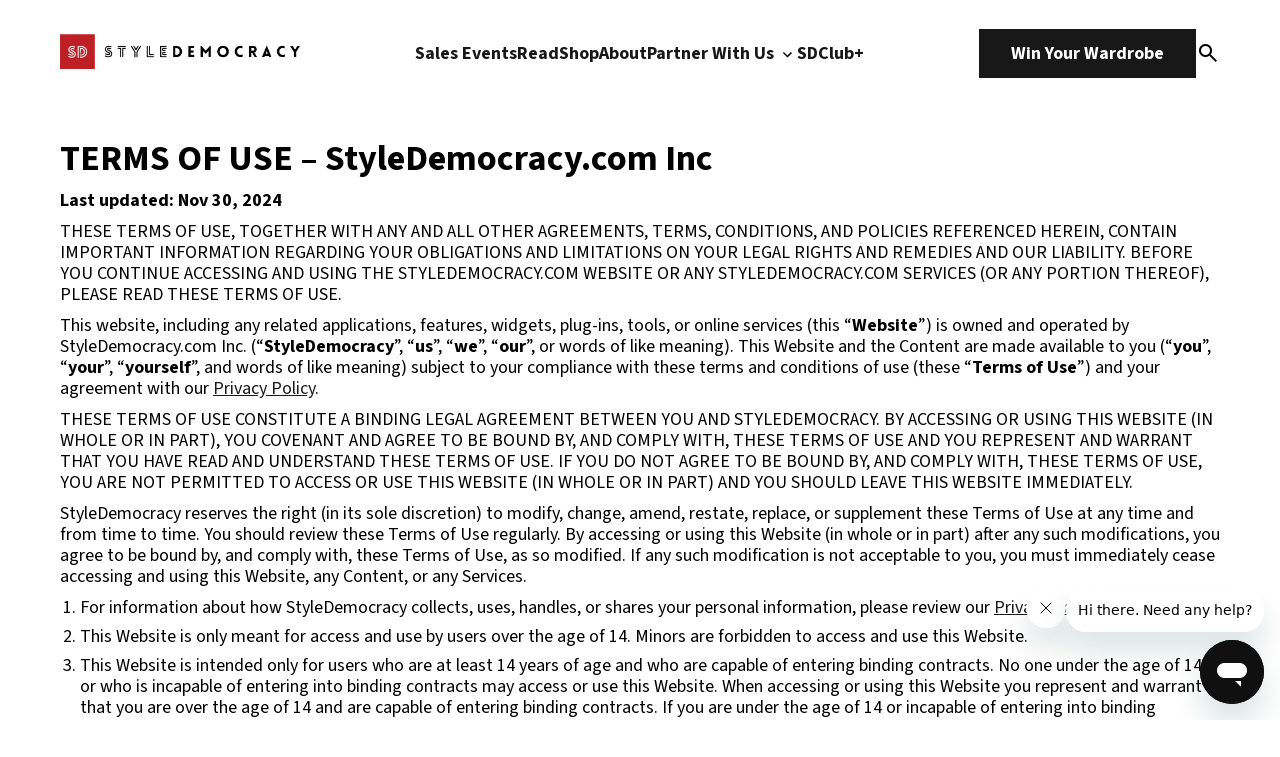

--- FILE ---
content_type: text/html; charset=UTF-8
request_url: https://www.styledemocracy.com/terms-and-conditions/
body_size: 24222
content:
<!DOCTYPE html>
<html lang="en-US">

<head>
    <meta charset="UTF-8">
    <meta name="viewport" content="width=device-width, initial-scale=1.0">
    <title>Terms and Conditions: StyleDemocracy.com</title>
    <link rel="preload" href="https://www.styledemocracy.com/wp-content/themes/style_democracy_new/js/jquery.fancybox.min.css" as="style"><link rel="preload" href="https://www.styledemocracy.com/wp-content/themes/style_democracy_new/js/jquery.fancybox.min.js" as="script"><link rel="preload" href="https://www.styledemocracy.com/wp-content/themes/style_democracy_new/js/slick.css" as="style"><link rel="preload" href="https://www.styledemocracy.com/wp-content/themes/style_democracy_new/js/slick.min.js" as="script"><meta name='robots' content='index, follow, max-image-preview:large, max-snippet:-1, max-video-preview:-1' />
	<style>img:is([sizes="auto" i], [sizes^="auto," i]) { contain-intrinsic-size: 3000px 1500px }</style>
	
	<!-- This site is optimized with the Yoast SEO Premium plugin v25.1 (Yoast SEO v25.1) - https://yoast.com/wordpress/plugins/seo/ -->
	<meta name="description" content="Terms and Conditions: StyleDemocracy.com is Canada&#039;s leading warehouse sales event management company, digital/social media marketing resource, and a Tor..." />
	<link rel="canonical" href="https://www.styledemocracy.com/terms-and-conditions/" />
	<meta property="og:locale" content="en_US" />
	<meta property="og:type" content="article" />
	<meta property="og:title" content="Terms and Conditions" />
	<meta property="og:description" content="Terms and Conditions: StyleDemocracy.com is Canada&#039;s leading warehouse sales event management company, digital/social media marketing resource, and a Tor..." />
	<meta property="og:url" content="https://www.styledemocracy.com/terms-and-conditions/" />
	<meta property="og:site_name" content="StyleDemocracy" />
	<meta property="article:publisher" content="https://www.facebook.com/StyleDemocracy" />
	<meta property="article:modified_time" content="2025-05-18T06:56:07+00:00" />
	<meta name="twitter:card" content="summary_large_image" />
	<meta name="twitter:site" content="@StyleDemocracy" />
	<meta name="twitter:label1" content="Est. reading time" />
	<meta name="twitter:data1" content="23 minutes" />
	<script type="application/ld+json" class="yoast-schema-graph">{"@context":"https://schema.org","@graph":[{"@type":"WebPage","@id":"https://www.styledemocracy.com/terms-and-conditions/","url":"https://www.styledemocracy.com/terms-and-conditions/","name":"Terms and Conditions: StyleDemocracy.com","isPartOf":{"@id":"https://www.styledemocracy.com/#website"},"datePublished":"2014-01-08T15:36:27+00:00","dateModified":"2025-05-18T06:56:07+00:00","description":"Terms and Conditions: StyleDemocracy.com is Canada's leading warehouse sales event management company, digital/social media marketing resource, and a Tor...","breadcrumb":{"@id":"https://www.styledemocracy.com/terms-and-conditions/#breadcrumb"},"inLanguage":"en-US","potentialAction":[{"@type":"ReadAction","target":["https://www.styledemocracy.com/terms-and-conditions/"]}]},{"@type":"BreadcrumbList","@id":"https://www.styledemocracy.com/terms-and-conditions/#breadcrumb","itemListElement":[{"@type":"ListItem","position":1,"name":"Home","item":"https://www.styledemocracy.com/"},{"@type":"ListItem","position":2,"name":"Terms and Conditions"}]},{"@type":"WebSite","@id":"https://www.styledemocracy.com/#website","url":"https://www.styledemocracy.com/","name":"StyleDemocracy","description":"Warehouse Sales Across North America","publisher":{"@id":"https://www.styledemocracy.com/#organization"},"potentialAction":[{"@type":"SearchAction","target":{"@type":"EntryPoint","urlTemplate":"https://www.styledemocracy.com/?s={search_term_string}"},"query-input":{"@type":"PropertyValueSpecification","valueRequired":true,"valueName":"search_term_string"}}],"inLanguage":"en-US"},{"@type":"Organization","@id":"https://www.styledemocracy.com/#organization","name":"StyleDemocracy","url":"https://www.styledemocracy.com/","logo":{"@type":"ImageObject","inLanguage":"en-US","@id":"https://www.styledemocracy.com/#/schema/logo/image/","url":"https://www.styledemocracy.com/wp-content/uploads/2018/04/sd-logo17.png","contentUrl":"https://www.styledemocracy.com/wp-content/uploads/2018/04/sd-logo17.png","width":730,"height":46,"caption":"StyleDemocracy"},"image":{"@id":"https://www.styledemocracy.com/#/schema/logo/image/"},"sameAs":["https://www.facebook.com/StyleDemocracy","https://x.com/StyleDemocracy","https://www.instagram.com/styledemocracy/","https://www.pinterest.ca/StyleDemocracy/","https://www.youtube.com/StyleDemocracy"]}]}</script>
	<!-- / Yoast SEO Premium plugin. -->


<link rel='dns-prefetch' href='//www.styledemocracy.com' />
<link rel='dns-prefetch' href='//maps.googleapis.com' />
<script type="text/javascript">
/* <![CDATA[ */
window._wpemojiSettings = {"baseUrl":"https:\/\/s.w.org\/images\/core\/emoji\/16.0.1\/72x72\/","ext":".png","svgUrl":"https:\/\/s.w.org\/images\/core\/emoji\/16.0.1\/svg\/","svgExt":".svg","source":{"concatemoji":"https:\/\/www.styledemocracy.com\/wp-includes\/js\/wp-emoji-release.min.js"}};
/*! This file is auto-generated */
!function(s,n){var o,i,e;function c(e){try{var t={supportTests:e,timestamp:(new Date).valueOf()};sessionStorage.setItem(o,JSON.stringify(t))}catch(e){}}function p(e,t,n){e.clearRect(0,0,e.canvas.width,e.canvas.height),e.fillText(t,0,0);var t=new Uint32Array(e.getImageData(0,0,e.canvas.width,e.canvas.height).data),a=(e.clearRect(0,0,e.canvas.width,e.canvas.height),e.fillText(n,0,0),new Uint32Array(e.getImageData(0,0,e.canvas.width,e.canvas.height).data));return t.every(function(e,t){return e===a[t]})}function u(e,t){e.clearRect(0,0,e.canvas.width,e.canvas.height),e.fillText(t,0,0);for(var n=e.getImageData(16,16,1,1),a=0;a<n.data.length;a++)if(0!==n.data[a])return!1;return!0}function f(e,t,n,a){switch(t){case"flag":return n(e,"\ud83c\udff3\ufe0f\u200d\u26a7\ufe0f","\ud83c\udff3\ufe0f\u200b\u26a7\ufe0f")?!1:!n(e,"\ud83c\udde8\ud83c\uddf6","\ud83c\udde8\u200b\ud83c\uddf6")&&!n(e,"\ud83c\udff4\udb40\udc67\udb40\udc62\udb40\udc65\udb40\udc6e\udb40\udc67\udb40\udc7f","\ud83c\udff4\u200b\udb40\udc67\u200b\udb40\udc62\u200b\udb40\udc65\u200b\udb40\udc6e\u200b\udb40\udc67\u200b\udb40\udc7f");case"emoji":return!a(e,"\ud83e\udedf")}return!1}function g(e,t,n,a){var r="undefined"!=typeof WorkerGlobalScope&&self instanceof WorkerGlobalScope?new OffscreenCanvas(300,150):s.createElement("canvas"),o=r.getContext("2d",{willReadFrequently:!0}),i=(o.textBaseline="top",o.font="600 32px Arial",{});return e.forEach(function(e){i[e]=t(o,e,n,a)}),i}function t(e){var t=s.createElement("script");t.src=e,t.defer=!0,s.head.appendChild(t)}"undefined"!=typeof Promise&&(o="wpEmojiSettingsSupports",i=["flag","emoji"],n.supports={everything:!0,everythingExceptFlag:!0},e=new Promise(function(e){s.addEventListener("DOMContentLoaded",e,{once:!0})}),new Promise(function(t){var n=function(){try{var e=JSON.parse(sessionStorage.getItem(o));if("object"==typeof e&&"number"==typeof e.timestamp&&(new Date).valueOf()<e.timestamp+604800&&"object"==typeof e.supportTests)return e.supportTests}catch(e){}return null}();if(!n){if("undefined"!=typeof Worker&&"undefined"!=typeof OffscreenCanvas&&"undefined"!=typeof URL&&URL.createObjectURL&&"undefined"!=typeof Blob)try{var e="postMessage("+g.toString()+"("+[JSON.stringify(i),f.toString(),p.toString(),u.toString()].join(",")+"));",a=new Blob([e],{type:"text/javascript"}),r=new Worker(URL.createObjectURL(a),{name:"wpTestEmojiSupports"});return void(r.onmessage=function(e){c(n=e.data),r.terminate(),t(n)})}catch(e){}c(n=g(i,f,p,u))}t(n)}).then(function(e){for(var t in e)n.supports[t]=e[t],n.supports.everything=n.supports.everything&&n.supports[t],"flag"!==t&&(n.supports.everythingExceptFlag=n.supports.everythingExceptFlag&&n.supports[t]);n.supports.everythingExceptFlag=n.supports.everythingExceptFlag&&!n.supports.flag,n.DOMReady=!1,n.readyCallback=function(){n.DOMReady=!0}}).then(function(){return e}).then(function(){var e;n.supports.everything||(n.readyCallback(),(e=n.source||{}).concatemoji?t(e.concatemoji):e.wpemoji&&e.twemoji&&(t(e.twemoji),t(e.wpemoji)))}))}((window,document),window._wpemojiSettings);
/* ]]> */
</script>
<style id='wp-emoji-styles-inline-css' type='text/css'>

	img.wp-smiley, img.emoji {
		display: inline !important;
		border: none !important;
		box-shadow: none !important;
		height: 1em !important;
		width: 1em !important;
		margin: 0 0.07em !important;
		vertical-align: -0.1em !important;
		background: none !important;
		padding: 0 !important;
	}
</style>
<link rel='stylesheet' id='wp-block-library-css' href='https://www.styledemocracy.com/wp-includes/css/dist/block-library/style.min.css' type='text/css' media='all' />
<style id='classic-theme-styles-inline-css' type='text/css'>
/*! This file is auto-generated */
.wp-block-button__link{color:#fff;background-color:#32373c;border-radius:9999px;box-shadow:none;text-decoration:none;padding:calc(.667em + 2px) calc(1.333em + 2px);font-size:1.125em}.wp-block-file__button{background:#32373c;color:#fff;text-decoration:none}
</style>
<style id='global-styles-inline-css' type='text/css'>
:root{--wp--preset--aspect-ratio--square: 1;--wp--preset--aspect-ratio--4-3: 4/3;--wp--preset--aspect-ratio--3-4: 3/4;--wp--preset--aspect-ratio--3-2: 3/2;--wp--preset--aspect-ratio--2-3: 2/3;--wp--preset--aspect-ratio--16-9: 16/9;--wp--preset--aspect-ratio--9-16: 9/16;--wp--preset--color--black: #000000;--wp--preset--color--cyan-bluish-gray: #abb8c3;--wp--preset--color--white: #ffffff;--wp--preset--color--pale-pink: #f78da7;--wp--preset--color--vivid-red: #cf2e2e;--wp--preset--color--luminous-vivid-orange: #ff6900;--wp--preset--color--luminous-vivid-amber: #fcb900;--wp--preset--color--light-green-cyan: #7bdcb5;--wp--preset--color--vivid-green-cyan: #00d084;--wp--preset--color--pale-cyan-blue: #8ed1fc;--wp--preset--color--vivid-cyan-blue: #0693e3;--wp--preset--color--vivid-purple: #9b51e0;--wp--preset--gradient--vivid-cyan-blue-to-vivid-purple: linear-gradient(135deg,rgba(6,147,227,1) 0%,rgb(155,81,224) 100%);--wp--preset--gradient--light-green-cyan-to-vivid-green-cyan: linear-gradient(135deg,rgb(122,220,180) 0%,rgb(0,208,130) 100%);--wp--preset--gradient--luminous-vivid-amber-to-luminous-vivid-orange: linear-gradient(135deg,rgba(252,185,0,1) 0%,rgba(255,105,0,1) 100%);--wp--preset--gradient--luminous-vivid-orange-to-vivid-red: linear-gradient(135deg,rgba(255,105,0,1) 0%,rgb(207,46,46) 100%);--wp--preset--gradient--very-light-gray-to-cyan-bluish-gray: linear-gradient(135deg,rgb(238,238,238) 0%,rgb(169,184,195) 100%);--wp--preset--gradient--cool-to-warm-spectrum: linear-gradient(135deg,rgb(74,234,220) 0%,rgb(151,120,209) 20%,rgb(207,42,186) 40%,rgb(238,44,130) 60%,rgb(251,105,98) 80%,rgb(254,248,76) 100%);--wp--preset--gradient--blush-light-purple: linear-gradient(135deg,rgb(255,206,236) 0%,rgb(152,150,240) 100%);--wp--preset--gradient--blush-bordeaux: linear-gradient(135deg,rgb(254,205,165) 0%,rgb(254,45,45) 50%,rgb(107,0,62) 100%);--wp--preset--gradient--luminous-dusk: linear-gradient(135deg,rgb(255,203,112) 0%,rgb(199,81,192) 50%,rgb(65,88,208) 100%);--wp--preset--gradient--pale-ocean: linear-gradient(135deg,rgb(255,245,203) 0%,rgb(182,227,212) 50%,rgb(51,167,181) 100%);--wp--preset--gradient--electric-grass: linear-gradient(135deg,rgb(202,248,128) 0%,rgb(113,206,126) 100%);--wp--preset--gradient--midnight: linear-gradient(135deg,rgb(2,3,129) 0%,rgb(40,116,252) 100%);--wp--preset--font-size--small: 13px;--wp--preset--font-size--medium: 20px;--wp--preset--font-size--large: 36px;--wp--preset--font-size--x-large: 42px;--wp--preset--spacing--20: 0.44rem;--wp--preset--spacing--30: 0.67rem;--wp--preset--spacing--40: 1rem;--wp--preset--spacing--50: 1.5rem;--wp--preset--spacing--60: 2.25rem;--wp--preset--spacing--70: 3.38rem;--wp--preset--spacing--80: 5.06rem;--wp--preset--shadow--natural: 6px 6px 9px rgba(0, 0, 0, 0.2);--wp--preset--shadow--deep: 12px 12px 50px rgba(0, 0, 0, 0.4);--wp--preset--shadow--sharp: 6px 6px 0px rgba(0, 0, 0, 0.2);--wp--preset--shadow--outlined: 6px 6px 0px -3px rgba(255, 255, 255, 1), 6px 6px rgba(0, 0, 0, 1);--wp--preset--shadow--crisp: 6px 6px 0px rgba(0, 0, 0, 1);}:where(.is-layout-flex){gap: 0.5em;}:where(.is-layout-grid){gap: 0.5em;}body .is-layout-flex{display: flex;}.is-layout-flex{flex-wrap: wrap;align-items: center;}.is-layout-flex > :is(*, div){margin: 0;}body .is-layout-grid{display: grid;}.is-layout-grid > :is(*, div){margin: 0;}:where(.wp-block-columns.is-layout-flex){gap: 2em;}:where(.wp-block-columns.is-layout-grid){gap: 2em;}:where(.wp-block-post-template.is-layout-flex){gap: 1.25em;}:where(.wp-block-post-template.is-layout-grid){gap: 1.25em;}.has-black-color{color: var(--wp--preset--color--black) !important;}.has-cyan-bluish-gray-color{color: var(--wp--preset--color--cyan-bluish-gray) !important;}.has-white-color{color: var(--wp--preset--color--white) !important;}.has-pale-pink-color{color: var(--wp--preset--color--pale-pink) !important;}.has-vivid-red-color{color: var(--wp--preset--color--vivid-red) !important;}.has-luminous-vivid-orange-color{color: var(--wp--preset--color--luminous-vivid-orange) !important;}.has-luminous-vivid-amber-color{color: var(--wp--preset--color--luminous-vivid-amber) !important;}.has-light-green-cyan-color{color: var(--wp--preset--color--light-green-cyan) !important;}.has-vivid-green-cyan-color{color: var(--wp--preset--color--vivid-green-cyan) !important;}.has-pale-cyan-blue-color{color: var(--wp--preset--color--pale-cyan-blue) !important;}.has-vivid-cyan-blue-color{color: var(--wp--preset--color--vivid-cyan-blue) !important;}.has-vivid-purple-color{color: var(--wp--preset--color--vivid-purple) !important;}.has-black-background-color{background-color: var(--wp--preset--color--black) !important;}.has-cyan-bluish-gray-background-color{background-color: var(--wp--preset--color--cyan-bluish-gray) !important;}.has-white-background-color{background-color: var(--wp--preset--color--white) !important;}.has-pale-pink-background-color{background-color: var(--wp--preset--color--pale-pink) !important;}.has-vivid-red-background-color{background-color: var(--wp--preset--color--vivid-red) !important;}.has-luminous-vivid-orange-background-color{background-color: var(--wp--preset--color--luminous-vivid-orange) !important;}.has-luminous-vivid-amber-background-color{background-color: var(--wp--preset--color--luminous-vivid-amber) !important;}.has-light-green-cyan-background-color{background-color: var(--wp--preset--color--light-green-cyan) !important;}.has-vivid-green-cyan-background-color{background-color: var(--wp--preset--color--vivid-green-cyan) !important;}.has-pale-cyan-blue-background-color{background-color: var(--wp--preset--color--pale-cyan-blue) !important;}.has-vivid-cyan-blue-background-color{background-color: var(--wp--preset--color--vivid-cyan-blue) !important;}.has-vivid-purple-background-color{background-color: var(--wp--preset--color--vivid-purple) !important;}.has-black-border-color{border-color: var(--wp--preset--color--black) !important;}.has-cyan-bluish-gray-border-color{border-color: var(--wp--preset--color--cyan-bluish-gray) !important;}.has-white-border-color{border-color: var(--wp--preset--color--white) !important;}.has-pale-pink-border-color{border-color: var(--wp--preset--color--pale-pink) !important;}.has-vivid-red-border-color{border-color: var(--wp--preset--color--vivid-red) !important;}.has-luminous-vivid-orange-border-color{border-color: var(--wp--preset--color--luminous-vivid-orange) !important;}.has-luminous-vivid-amber-border-color{border-color: var(--wp--preset--color--luminous-vivid-amber) !important;}.has-light-green-cyan-border-color{border-color: var(--wp--preset--color--light-green-cyan) !important;}.has-vivid-green-cyan-border-color{border-color: var(--wp--preset--color--vivid-green-cyan) !important;}.has-pale-cyan-blue-border-color{border-color: var(--wp--preset--color--pale-cyan-blue) !important;}.has-vivid-cyan-blue-border-color{border-color: var(--wp--preset--color--vivid-cyan-blue) !important;}.has-vivid-purple-border-color{border-color: var(--wp--preset--color--vivid-purple) !important;}.has-vivid-cyan-blue-to-vivid-purple-gradient-background{background: var(--wp--preset--gradient--vivid-cyan-blue-to-vivid-purple) !important;}.has-light-green-cyan-to-vivid-green-cyan-gradient-background{background: var(--wp--preset--gradient--light-green-cyan-to-vivid-green-cyan) !important;}.has-luminous-vivid-amber-to-luminous-vivid-orange-gradient-background{background: var(--wp--preset--gradient--luminous-vivid-amber-to-luminous-vivid-orange) !important;}.has-luminous-vivid-orange-to-vivid-red-gradient-background{background: var(--wp--preset--gradient--luminous-vivid-orange-to-vivid-red) !important;}.has-very-light-gray-to-cyan-bluish-gray-gradient-background{background: var(--wp--preset--gradient--very-light-gray-to-cyan-bluish-gray) !important;}.has-cool-to-warm-spectrum-gradient-background{background: var(--wp--preset--gradient--cool-to-warm-spectrum) !important;}.has-blush-light-purple-gradient-background{background: var(--wp--preset--gradient--blush-light-purple) !important;}.has-blush-bordeaux-gradient-background{background: var(--wp--preset--gradient--blush-bordeaux) !important;}.has-luminous-dusk-gradient-background{background: var(--wp--preset--gradient--luminous-dusk) !important;}.has-pale-ocean-gradient-background{background: var(--wp--preset--gradient--pale-ocean) !important;}.has-electric-grass-gradient-background{background: var(--wp--preset--gradient--electric-grass) !important;}.has-midnight-gradient-background{background: var(--wp--preset--gradient--midnight) !important;}.has-small-font-size{font-size: var(--wp--preset--font-size--small) !important;}.has-medium-font-size{font-size: var(--wp--preset--font-size--medium) !important;}.has-large-font-size{font-size: var(--wp--preset--font-size--large) !important;}.has-x-large-font-size{font-size: var(--wp--preset--font-size--x-large) !important;}
:where(.wp-block-post-template.is-layout-flex){gap: 1.25em;}:where(.wp-block-post-template.is-layout-grid){gap: 1.25em;}
:where(.wp-block-columns.is-layout-flex){gap: 2em;}:where(.wp-block-columns.is-layout-grid){gap: 2em;}
:root :where(.wp-block-pullquote){font-size: 1.5em;line-height: 1.6;}
</style>
<link rel='stylesheet' id='fancybox-css-css' href='https://www.styledemocracy.com/wp-content/themes/style_democracy_new/js/jquery.fancybox.min.css' type='text/css' media='all' />
<link rel='stylesheet' id='slick-css-css' href='https://www.styledemocracy.com/wp-content/themes/style_democracy_new/js/slick.css' type='text/css' media='all' />
<style id='akismet-widget-style-inline-css' type='text/css'>

			.a-stats {
				--akismet-color-mid-green: #357b49;
				--akismet-color-white: #fff;
				--akismet-color-light-grey: #f6f7f7;

				max-width: 350px;
				width: auto;
			}

			.a-stats * {
				all: unset;
				box-sizing: border-box;
			}

			.a-stats strong {
				font-weight: 600;
			}

			.a-stats a.a-stats__link,
			.a-stats a.a-stats__link:visited,
			.a-stats a.a-stats__link:active {
				background: var(--akismet-color-mid-green);
				border: none;
				box-shadow: none;
				border-radius: 8px;
				color: var(--akismet-color-white);
				cursor: pointer;
				display: block;
				font-family: -apple-system, BlinkMacSystemFont, 'Segoe UI', 'Roboto', 'Oxygen-Sans', 'Ubuntu', 'Cantarell', 'Helvetica Neue', sans-serif;
				font-weight: 500;
				padding: 12px;
				text-align: center;
				text-decoration: none;
				transition: all 0.2s ease;
			}

			/* Extra specificity to deal with TwentyTwentyOne focus style */
			.widget .a-stats a.a-stats__link:focus {
				background: var(--akismet-color-mid-green);
				color: var(--akismet-color-white);
				text-decoration: none;
			}

			.a-stats a.a-stats__link:hover {
				filter: brightness(110%);
				box-shadow: 0 4px 12px rgba(0, 0, 0, 0.06), 0 0 2px rgba(0, 0, 0, 0.16);
			}

			.a-stats .count {
				color: var(--akismet-color-white);
				display: block;
				font-size: 1.5em;
				line-height: 1.4;
				padding: 0 13px;
				white-space: nowrap;
			}
		
</style>
<script type="text/javascript" src="https://www.styledemocracy.com/wp-includes/js/jquery/jquery.min.js" id="jquery-core-js"></script>
<script type="text/javascript" src="https://www.styledemocracy.com/wp-includes/js/jquery/jquery-migrate.min.js" id="jquery-migrate-js"></script>
<link rel="https://api.w.org/" href="https://www.styledemocracy.com/wp-json/" /><link rel="alternate" title="JSON" type="application/json" href="https://www.styledemocracy.com/wp-json/wp/v2/pages/490" /><link rel="EditURI" type="application/rsd+xml" title="RSD" href="https://www.styledemocracy.com/xmlrpc.php?rsd" />
<meta name="generator" content="WordPress 6.8.3" />
<link rel='shortlink' href='https://www.styledemocracy.com/?p=490' />
<link rel="alternate" title="oEmbed (JSON)" type="application/json+oembed" href="https://www.styledemocracy.com/wp-json/oembed/1.0/embed?url=https%3A%2F%2Fwww.styledemocracy.com%2Fterms-and-conditions%2F" />
<link rel="alternate" title="oEmbed (XML)" type="text/xml+oembed" href="https://www.styledemocracy.com/wp-json/oembed/1.0/embed?url=https%3A%2F%2Fwww.styledemocracy.com%2Fterms-and-conditions%2F&#038;format=xml" />
<script type="text/javascript">document.documentElement.className += " js";</script>
<link rel="icon" href="https://www.styledemocracy.com/wp-content/uploads/2019/10/cropped-SD-logo-1200x1200-1-32x32.png" sizes="32x32" />
<link rel="icon" href="https://www.styledemocracy.com/wp-content/uploads/2019/10/cropped-SD-logo-1200x1200-1-192x192.png" sizes="192x192" />
<link rel="apple-touch-icon" href="https://www.styledemocracy.com/wp-content/uploads/2019/10/cropped-SD-logo-1200x1200-1-180x180.png" />
<meta name="msapplication-TileImage" content="https://www.styledemocracy.com/wp-content/uploads/2019/10/cropped-SD-logo-1200x1200-1-270x270.png" />

    <!-- Styles -->
    <link rel="stylesheet" href="https://www.styledemocracy.com/wp-content/themes/style_democracy_new/dist/css/style.css">

    <!-- Google Fonts -->
    <link rel="preconnect" href="https://fonts.googleapis.com">
    <link rel="preconnect" href="https://fonts.gstatic.com" crossorigin>
    <link href="https://fonts.googleapis.com/css2?family=Source+Code+Pro:ital,wght@0,200..900;1,200..900&family=Source+Sans+3:ital,wght@0,200..900;1,200..900&display=swap" rel="stylesheet">
</head>

<body class="wp-singular page-template page-template-template-policy page-template-template-policy-php page page-id-490 wp-theme-style_democracy_new">
    <div class="sd_main_wrapper">
                <header class="sd_header_main ">
            <div class="main_container">
                <div class="header-logo">
                    <div class="dark_theme">
                        <a href="https://www.styledemocracy.com">
                                                            <img src="https://cdn.styledemocracy.com/wp-content/uploads/2025/05/17223943/sd-white.webp" alt="" />
                                                    </a>
                    </div>
                    <div class="light_theme">
                        <a href="https://www.styledemocracy.com">
                                                            <img src="https://cdn.styledemocracy.com/wp-content/uploads/2025/05/17223939/SD-dark.webp" alt="" />
                                                    </a>
                    </div>
                </div>
                <div class="header-menu-mobile">
                    <span></span>
                    <span></span>
                    <span></span>
                </div>
                <div class="header-menu">
                                            <ul class="header-menu-1">
                                                                                        <li >
                                                                            <a 
                                            href="https://www.styledemocracy.com/sales-events/"
                                                                                    >
                                            Sales Events                                                                                    </a>
                                                                                                        </li>
                                                            <li >
                                                                            <a 
                                            href="https://www.styledemocracy.com/read/"
                                                                                    >
                                            Read                                                                                    </a>
                                                                                                        </li>
                                                            <li >
                                                                            <a 
                                            href="https://shop.styledemocracy.com/"
                                            target="_blank"                                        >
                                            Shop                                                                                    </a>
                                                                                                        </li>
                                                            <li >
                                                                            <a 
                                            href="https://www.styledemocracy.com/about/"
                                                                                    >
                                            About                                                                                    </a>
                                                                                                        </li>
                                                            <li data-menu="work-with-us-menu">
                                                                            <a 
                                            href="https://www.styledemocracy.com/partner-with-us/"
                                                                                    >
                                            Partner With Us                                                                                            <img class="downicon" src="https://www.styledemocracy.com/wp-content/themes/style_democracy_new/images/down.svg" alt="Down">
                                                                                    </a>
                                                                                                                <div class="submenu">
                                            <ul>
                                                                                                    <li>
                                                                                                                    <a 
                                                                href="/partner-with-us#who-we-are"
                                                            >
                                                                Who We Are                                                            </a>
                                                                                                            </li>
                                                                                                    <li>
                                                                                                                    <a 
                                                                href="/partner-with-us#what-we-do"
                                                            >
                                                                What We Do                                                            </a>
                                                                                                            </li>
                                                                                                    <li>
                                                                                                                    <a 
                                                                href="/partner-with-us#why-styledemocracy"
                                                            >
                                                                Why StyleDemocracy?                                                            </a>
                                                                                                            </li>
                                                                                                    <li>
                                                                                                                    <a 
                                                                href="/partner-with-us#our-process"
                                                            >
                                                                Our Process                                                            </a>
                                                                                                            </li>
                                                                                                    <li>
                                                                                                                    <a 
                                                                href="/partner-with-us#case-studies"
                                                            >
                                                                Case Studies                                                            </a>
                                                                                                            </li>
                                                                                            </ul>
                                        </div>
                                                                    </li>
                                                            <li >
                                                                            <a 
                                            href="https://styledemocracy.heyethos.com/"
                                            target="_blank"                                        >
                                            SDClub+                                                                                    </a>
                                                                                                        </li>
                                                    </ul>
                                    </div>
                <div class="header-ctas">
                    <div class="header-cta">
                                                    <a href="https://shop.styledemocracy.com/pages/win-your-wardrobe" class="button">Win Your Wardrobe</a>
                                            </div>
                    <div class="search-icon" data-modal="search_modal">
                        <img src="https://www.styledemocracy.com/wp-content/themes/style_democracy_new/images/search.svg" alt="Search Icon">
                    </div>
                </div>
            </div>
            <div class="search_modal" data-modal="search_modal_container">
                <div class="search_modal_container">
                    <form
                        class="search_form mb-36 border-[1px] border-solid border-[#E6E9EC] rounded-full bg-[#FAFCFE] flex justify-between gap-4"
                        role="search"
                        method="get"
                        class="search-form"
                        action="https://www.styledemocracy.com/">
                        <label class="w-full bg-transparent">
                            <input
                                required
                                autocomplete="off"
                                class="py-5 pl-6 lg:pl-8 w-full bg-transparent h-full"
                                type="search"
                                class="search-field"
                                placeholder="Search"
                                value="" name="s"
                                title="Search for:" />
                        </label>
                        <button type="submit" class="py-5 pr-8 search-submit cursor-pointer">
                            <img src="https://www.styledemocracy.com/wp-content/themes/style_democracy_new/images/search.svg" alt="Search Icon">
                        </button>
                    </form>
                    <div id="close_search_modal">
                        <span></span>
                        <span></span>
                    </div>
                </div>
            </div>
        </header>
        <div class="header-mobile-menu">
            <div class="header-mobile-menu-container">
                <div class="header-mobile-menu-top">
                    <div class="header-logo">
                        <div class="dark_theme">
                            <a href="https://www.styledemocracy.com">
                                                                    <img src="https://cdn.styledemocracy.com/wp-content/uploads/2025/05/17223943/sd-white.webp" alt="" />
                                                            </a>
                        </div>
                    </div>
                    <div class="header-menu-mobile close active">
                        <span></span>
                        <span></span>
                        <span></span>
                    </div>
                </div>
                                    <ul class="header-menu-1">
                                                                            <li >
                                                                    <a 
                                        href="https://www.styledemocracy.com/sales-events/"
                                                                            >
                                        Sales Events                                    </a>
                                    <span class="downicon-m">
                                                                            </span>
                                                                                            </li>
                                                    <li >
                                                                    <a 
                                        href="https://www.styledemocracy.com/read/"
                                                                            >
                                        Read                                    </a>
                                    <span class="downicon-m">
                                                                            </span>
                                                                                            </li>
                                                    <li >
                                                                    <a 
                                        href="https://shop.styledemocracy.com/"
                                        target="_blank"                                    >
                                        Shop                                    </a>
                                    <span class="downicon-m">
                                                                            </span>
                                                                                            </li>
                                                    <li >
                                                                    <a 
                                        href="https://www.styledemocracy.com/about/"
                                                                            >
                                        About                                    </a>
                                    <span class="downicon-m">
                                                                            </span>
                                                                                            </li>
                                                    <li data-menu="work-with-us-menu-mobile">
                                                                    <a 
                                        href="https://www.styledemocracy.com/partner-with-us/"
                                                                            >
                                        Partner With Us                                    </a>
                                    <span class="downicon-m">
                                                                                    <img src="https://www.styledemocracy.com/wp-content/themes/style_democracy_new/images/down.svg" alt="Down">
                                                                            </span>
                                                                                                    <div class="submenu">
                                        <ul>
                                                                                            <li>
                                                                                                            <a 
                                                            href="/work-with-us#who-we-are"
                                                        >
                                                            Who We Are                                                        </a>
                                                                                                    </li>
                                                                                            <li>
                                                                                                            <a 
                                                            href="/work-with-us#what-we-do"
                                                        >
                                                            What We Do                                                        </a>
                                                                                                    </li>
                                                                                            <li>
                                                                                                            <a 
                                                            href="/work-with-us#why-styledemocracy"
                                                        >
                                                            Why StyleDemocracy?                                                        </a>
                                                                                                    </li>
                                                                                            <li>
                                                                                                            <a 
                                                            href="/work-with-us#our-process"
                                                        >
                                                            Our Process                                                        </a>
                                                                                                    </li>
                                                                                            <li>
                                                                                                            <a 
                                                            href="/work-with-us#case-studies"
                                                        >
                                                            Case Studies                                                        </a>
                                                                                                    </li>
                                                                                    </ul>
                                    </div>
                                                            </li>
                                                    <li >
                                                                    <a 
                                        href="https://styledemocracy.heyethos.com/"
                                        target="_blank"                                    >
                                        SDClub+                                    </a>
                                    <span class="downicon-m">
                                                                            </span>
                                                                                            </li>
                                            </ul>
                                <div class="header-ctas">
                    <div class="header-cta">
                                                    <a href="https://shop.styledemocracy.com/pages/win-your-wardrobe" class="button">Win Your Wardrobe</a>
                                            </div>
                </div>
                <ul class="footer-social"><li><a href="https://www.facebook.com/StyleDemocracy" target="_blank" rel="noopener"><img src="https://www.styledemocracy.com/wp-content/themes/style_democracy_new/images/facebook.svg" alt="facebook" /></a></li><li><a href="https://twitter.com/StyleDemocracy" target="_blank" rel="noopener"><img src="https://www.styledemocracy.com/wp-content/themes/style_democracy_new/images/twitter.svg" alt="twitter" /></a></li><li><a href="https://www.pinterest.com/StyleDemocracy" target="_blank" rel="noopener"><img src="https://www.styledemocracy.com/wp-content/themes/style_democracy_new/images/pinterest.svg" alt="pinterest" /></a></li><li><a href="https://www.instagram.com/styledemocracy" target="_blank" rel="noopener"><img src="https://www.styledemocracy.com/wp-content/themes/style_democracy_new/images/instagram.svg" alt="instagram" /></a></li><li><a href="https://youtube.com/StyleDemocracy" target="_blank" rel="noopener"><img src="https://www.styledemocracy.com/wp-content/themes/style_democracy_new/images/youtube.svg" alt="youtube" /></a></li></ul>            </div>
        </div>

        <script>
            jQuery(document).ready(function($) {
                
                $('[data-menu="work-with-us-menu"]').hover(
                    function() {
                        // Show the submenu when mouse enters
                        $(this).find('.submenu').stop(true, true).slideDown(200);
                    },
                    function() {
                        // Hide the submenu when mouse leaves
                        $(this).find('.submenu').stop(true, true).slideUp(200);
                    }
                );

                $('[data-menu="work-with-us-menu-mobile"] .downicon-m').click(function() {
                    var menuItem = $(this).closest('li'); // The parent li element that holds the submenu
                    var submenu = menuItem.find('.submenu'); // Find the submenu inside the current li
                    var icon = $(this); // The icon itself

                    // Toggle the submenu visibility
                    submenu.stop(true, true).slideToggle(200); // Toggle the submenu with a slide effect

                    // Toggle the rotation of the dropdown icon (rotate 180 degrees)
                    var currentTransform = icon.css('transform');
                    var newTransform = currentTransform === 'none' || currentTransform === '' ? 'rotate(180deg)' : 'rotate(0deg)';
                    icon.css('transform', newTransform);
                });

            });
        </script>
<div class="main-container page-policy-container">
    
<div style="height:20px" aria-hidden="true" class="wp-block-spacer"></div>



<h2 class="wp-block-heading has-large-font-size" id="h-terms-of-use-styledemocracy-com-inc">TERMS OF USE – StyleDemocracy.com Inc</h2>



<p><strong>Last updated: Nov 30, 2024</strong></p>



<p></p>



<p>THESE TERMS OF USE, TOGETHER WITH ANY AND ALL OTHER AGREEMENTS, TERMS, CONDITIONS, AND POLICIES REFERENCED HEREIN, CONTAIN IMPORTANT INFORMATION REGARDING YOUR OBLIGATIONS AND LIMITATIONS ON YOUR LEGAL RIGHTS AND REMEDIES AND OUR LIABILITY. BEFORE YOU CONTINUE ACCESSING AND USING THE STYLEDEMOCRACY.COM WEBSITE OR ANY STYLEDEMOCRACY.COM SERVICES (OR ANY PORTION THEREOF), PLEASE READ THESE TERMS OF USE.</p>



<p>This website, including any related applications, features, widgets, plug-ins, tools, or online services (this “<strong>Website</strong>”) is owned and operated by StyleDemocracy.com Inc. (“<strong>StyleDemocracy</strong>”, “<strong>us</strong>”, “<strong>we</strong>”, “<strong>our</strong>”, or words of like meaning). This Website and the Content are made available to you (“<strong>you</strong>”, “<strong>your</strong>”, “<strong>yourself</strong>”, and words of like meaning) subject to your compliance with these terms and conditions of use (these “<strong>Terms of Use</strong>”) and your agreement with our&nbsp;<a href="https://www.styledemocracy.com/privacy-policy/">Privacy Policy</a>.</p>



<p>THESE TERMS OF USE CONSTITUTE A BINDING LEGAL AGREEMENT BETWEEN YOU AND STYLEDEMOCRACY. BY ACCESSING OR USING THIS WEBSITE (IN WHOLE OR IN PART), YOU COVENANT AND AGREE TO BE BOUND BY, AND COMPLY WITH, THESE TERMS OF USE AND YOU REPRESENT AND WARRANT THAT YOU HAVE READ AND UNDERSTAND THESE TERMS OF USE. IF YOU DO NOT AGREE TO BE BOUND BY, AND COMPLY WITH, THESE TERMS OF USE, YOU ARE NOT PERMITTED TO ACCESS OR USE THIS WEBSITE (IN WHOLE OR IN PART) AND YOU SHOULD LEAVE THIS WEBSITE IMMEDIATELY.</p>



<p>StyleDemocracy reserves the right (in its sole discretion) to modify, change, amend, restate, replace, or supplement these Terms of Use at any time and from time to time. You should review these Terms of Use regularly. By accessing or using this Website (in whole or in part) after any such modifications, you agree to be bound by, and comply with, these Terms of Use, as so modified. If any such modification is not acceptable to you, you must immediately cease accessing and using this Website, any Content, or any Services.</p>



<ol class="wp-block-list">
<li><strong></strong>For information about how StyleDemocracy collects, uses, handles, or shares your personal information, please review our&nbsp;<a></a><a href="https://www.styledemocracy.com/privacy-policy/">Privacy Policy</a>.</li>



<li><strong></strong>This Website is only meant for access and use by users over the age of 14. Minors are forbidden to access and use this Website.</li>



<li><strong></strong>This Website is intended only for users who are at least 14 years of age and who are capable of entering binding contracts. No one under the age of 14 or who is incapable of entering into binding contracts may access or use this Website. When accessing or using this Website you represent and warrant that you are over the age of 14 and are capable of entering binding contracts. If you are under the age of 14 or incapable of entering into binding contracts, do not access or use this Website or the Services.</li>



<li><strong></strong>This Website contains content provided by StyleDemocracy and third parties, including the following (the “<strong>Content</strong>”):
<ul class="wp-block-list">
<li>editorial content, postings, articles, publications, written materials, text, data and information, messages, texts, files, documents, events, and literary works;</li>



<li>information related to various services provided by StyleDemocracy (the “<strong>Services</strong>”) and the products of third parties (“<strong>Third-Party Products</strong>”);</li>



<li>logos, designs, graphics, images, photographs, pictures, artwork, artistic works, sounds, videos, performances, and audio-visual works; and</li>



<li>selections, arrangements, compilations, modifications, and enhancements of any of the foregoing.</li>
</ul>
</li>
</ol>



<p>YOU ACKNOWLEDGE AND AGREE THAT THIS WEBSITE AND THE CONTENT, INCLUDING DESCRIPTIONS OR DEPICTIONS OF THIRD-PARTY PRODUCTS, IS PROVIDED FOR INFORMATIONAL PURPOSES ONLY, AND THAT NEITHER THIS WEBSITE NOR ANY OF THE CONTENT, INCLUDING DESCRIPTIONS OR DEPICTIONS OF THIRD-PARTY PRODUCTS, SHOULD BE RELIED UPON AS ACCURATE, RELIABLE, COMPLETE, CURRENT, TIMELY, OR FIT FOR ANY PARTICULAR PURPOSE. TO THE EXTENT THAT ANY OF THE CONTENT, INCLUDING DESCRIPTIONS OR DEPICTIONS OF THIRD-PARTY PRODUCTS, IS CURRENT AS OF THE DATE OF FIRST PUBLICATION, IT MAY NO LONGER BE ACCURATE AS A RESULT OF THE PASSAGE OF TIME. NO ONE SHOULD ACT, OR NOT ACT, ON THE SOLE BASIS OF THIS WEBSITE OR THE CONTENT.</p>



<ol start="5" class="wp-block-list">
<li><strong>THIRD-PARTY PRODUCT DESCRIPTIONS.&nbsp;</strong>YOU ACKNOWLEDGE AND AGREE THAT, TO THE MAXIMUM EXTENT PERMITTED BY APPLICABLE LAW, IF A THIRD-PARTY PRODUCT THAT YOU PURCHASED FROM STYLEDEMOCRACY IS NOT AS DESCRIBED OR DEPICTED ON THIS WEBSITE IN ALL MATERIAL RESPECTS, YOUR SOLE AND EXCLUSIVE REMEDY AND OUR SOLE AND EXCLUSIVE LIABILITY WILL BE TO EXCHANGE SUCH THIRD-PARTY PRODUCT FOR A CREDIT OF EQUIVALENT VALUE THAT MAY BE USED EXCLUSIVELY WITH STYLEDEMOCRACY, PROVIDED THAT SUCH THIRD-PARTY PRODUCT HAS NOT BEEN WORN AND ALL TAGS ARE STILL AFFIXED TO IT AND YOU ARE ABLE TO PROVIDE THE ORIGINAL RECEIPT.</li>



<li><strong>Your Content.</strong>&nbsp;This Website allows for you to share, upload, post, or otherwise provide content to this Website or StyleDemocracy (“<strong>Your Content</strong>”). By sharing, uploading, posting, or otherwise providing any of Your Content to this Website or StyleDemocracy, you represent and warrant that you have all necessary rights and licences to do so. StyleDemocracy reserves the right to remove, edit, limit, or block access to any of Your Content at any time for any reason whatsoever or for no reason, and it will have no obligation to display or review Your Content. You are solely responsible and liable for Your Content.</li>



<li><strong>Your Publicly Shared Content.</strong>&nbsp;Your Content, other than your personal information, is referred to herein as “<strong>Your Public Content</strong>”. You acknowledge and agree that Your Public Content is public. By sharing, uploading, posting, or otherwise providing any of Your Public Content to this Website or StyleDemocracy, you automatically grant StyleDemocracy a non-exclusive, royalty-free, irrevocable, sub-licensable, perpetual, worldwide right and licence to use, copy, modify, display, and publish Your Public Content in any way, without notice or compensation to you or your approval, including editing, copying, modifying, adapting, translating, reformatting, creating derivative works from, incorporating into other works, advertising, marketing, promoting, distributing, and otherwise making available to the general public Your Public Content, whether in whole or in part and in any format or medium currently known or developed in the future. You acknowledge and agree that StyleDemocracy may assign, transfer, or sub-license this licence to any person without notice or compensation to you or your approval.</li>



<li><strong>Prohibited Content.</strong>&nbsp;You agree to not post, provide, or upload any of Your Content to this Website that:
<ul class="wp-block-list">
<li>contains language or imagery that could be deemed offensive or is likely to harass, upset, embarrass, alarm, or annoy any other person;</li>



<li>is obscene, pornographic, violent, or that otherwise may offend human dignity;</li>



<li>is abusive, insulting, threatening, discriminatory, or that promotes or encourages racism, sexism, hatred, or bigotry;</li>



<li>is inaccurate, incomplete, or misleading or includes advice or guidance that is negligent or fraudulent;</li>



<li>encourages any illegal activity (including terrorism) or incites racial hatred or the submission of which in itself constitutes committing a criminal offence;</li>



<li>is defamatory or libellous;</li>



<li>unless and only to the extent otherwise expressly provided in any other agreement between you and StyleDemocracy, relates to commercial activities, including sales, competitions and advertising, or links to other websites or premium line telephone numbers;</li>



<li>involves the transmission of “junk” mail or “spam”;</li>



<li>contains any spyware, adware, viruses, corrupt files, Trojan horses, worm programs or other malicious code designed to interrupt, damage, limit the functionality of, or disrupt any software, hardware, telecommunications, networks, servers or other equipment; or contains any other material designed to damage, interfere with, wrongly intercept, or expropriate any data or personal information whether from StyleDemocracy or otherwise;</li>



<li>itself, or the posting of which, infringes any person’s rights, including intellectual property rights or privacy rights; or</li>



<li>shows another person if such Content was created or distributed without that person’s express consent.</li>
</ul>
</li>



<li><strong></strong>We welcome and encourage you to provide feedback, comments, suggestions, ideas, and materials regarding StyleDemocracy, this Website, the Content, the Services, or Third-Party Products (“<strong>Feedback</strong>”). You may submit Feedback by contacting us via email at&nbsp;<a></a><a></a><a href="mailto:privacy@StyleDemocracy.com"><u>privacy@StyleDemocracy.com</u></a>&nbsp;or via the&nbsp;<a></a><a href="https://www.styledemocracy.com/contact/">Contact Us</a>&nbsp;page of this Website or by other means of communication. Any Feedback you submit to us will be considered non-confidential and non-proprietary to you. You acknowledge and agree that Your Public Content is public. By submitting any Feedback to this Website or StyleDemocracy, you automatically grant StyleDemocracy a non-exclusive, royalty-free, irrevocable, sub-licensable, perpetual, worldwide right and licence to use, copy, modify, display, and publish such Feedback in any way, without notice or compensation to you or your approval, including editing, copying, modifying, adapting, translating, reformatting, creating derivative works from, incorporating into other works, advertising, marketing, promoting, distributing, and otherwise making available to the general public such Feedback, whether in whole or in part and in any format or medium currently known or developed in the future. You acknowledge and agree that StyleDemocracy may assign, transfer, or sub-license this licence to any person without notice or compensation to you or your approval.</li>



<li><strong>COMMUNICATIONS NOT CONFIDENTIAL OR SECURE.</strong>&nbsp;YOU ACKNOWLEDGE AND AGREE THAT STYLEDEMOCRACY DOES NOT WARRANT OR GUARANTEE THE CONFIDENTIALITY OR SECURITY OF ANY COMMUNICATIONS MADE BY YOU VIA EMAIL OR OTHERWISE IN CONNECTION WITH THIS WEBSITE, AND THAT ANY SUCH COMMUNICATIONS WILL BE ENTIRELY AT YOUR OWN RISK AND LIABILITY.</li>



<li><strong>Permitted Use.</strong>&nbsp;You may only access and use this Website, the Content, and the Services in accordance with these Terms of Use and applicable law. You may access and use this Website and the Content only to display on your own computer or mobile device for your own personal non-commercial purposes, provided that the Content is not modified or altered in any way whatsoever (“<strong>Permitted Use</strong>”). All rights not expressly granted by StyleDemocracy are expressly reserved by StyleDemocracy. By accessing or using this Website or any Content or any Services or by displaying, saving, downloading, or printing a copy of any Content, you do not acquire any right or licence to this Website or any Content or any other StyleDemocracy Property (as defined below).</li>



<li><strong>Links to Social Media.</strong>&nbsp;This Website may, for convenience, provide links to StyleDemocracy’s social media accounts (“<strong>StyleDemocracy Social Media</strong>”). You acknowledge and agree that, to the extent that you access or use any StyleDemocracy Social Media:
<ul class="wp-block-list">
<li>any and all references in these Terms of Use to this Website will refer to and include StyleDemocracy Social Media;</li>



<li>your access to and use of any StyleDemocracy Social Media is governed by these Terms of Use and the terms and conditions of the applicable third-party provider thereof;</li>



<li>StyleDemocracy Social Media may contain content of third parties that may not be subject to the control of StyleDemocracy; and</li>



<li>IF YOU CHOOSE TO ACCESS ANY STYLEDEMOCRACY SOCIAL MEDIA, YOU DO SO ENTIRELY AT YOUR OWN RISK AND LIABILITY.</li>
</ul>
</li>



<li><strong>Third-Party Content and Third-Party Sites.</strong>&nbsp;This Website may, for convenience, contain Content of third parties, including regarding Third-Party Products, and it may provide links to websites owned and operated for or on behalf of third parties (each, a “<strong>Third-Party Site</strong>”). You acknowledge and agree that:
<ul class="wp-block-list">
<li>any and all Content of third parties, including regarding Third-Party Products, and any and all Third-Party Sites is not provided by nor is any of it under the control of StyleDemocracy;</li>



<li>StyleDemocracy does not endorse or republish any Content of third parties or any Third-Party Site or provide any representation, warranty, or guarantee regarding the quality, accuracy, reliability, completeness, currency, timeliness, non-infringement, or fitness for any purpose of any such third-party Content or Third-Party Site or any content thereon;</li>



<li>where you provide a link to this Website from another website, StyleDemocracy reserves the right to require you to disable such link; and</li>



<li>if you choose to rely on any third-party Content or access or use a Third-Party Site, you do so entirely at your own risk and liability.</li>
</ul>
</li>



<li><strong></strong>Any and all trademarks, corporate names, business names, and other trade names of StyleDemocracy, including STYLEDEMOCRACY™, STYLEDEMOCRACY.COM™, and any and all logo, word script, and design versions thereof, in each case whether registrable or not, owned, or used by StyleDemocracy are trademarks of StyleDemocracy or its affiliates (the “<strong>StyleDemocracy Marks</strong>”). Other trademarks, service marks, graphics, and logos used in connection with StyleDemocracy Property may be the trademarks of their respective owners. You are not granted any right or licence with respect to any such trademarks or any StyleDemocracy Marks</li>



<li><strong>StyleDemocracy Property.</strong>
<ul class="wp-block-list">
<li>In these Terms of Use,&nbsp;<strong>“StyleDemocracy Property”</strong>&nbsp;means; (i) this Website; (ii) the Content and the StyleDemocracy Marks; (iii) the look and feel, architecture, interface, templates, layout, and web pages of this Website; (iv) any and all software or code (including source code and object code) that supports this Website or any portion of it, including scripts and program code that may execute on this Website’s servers or that may be embedded or downloadable from individual web pages on this Website; (v) any and all other information or data related to StyleDemocracy or this Website or the Content or the Services; (vi) any and all Feedback; (vii) any and all information or data or derivative works generated by or from any of the forgoing; (viii) any and all changes, customizations, patches, bug fixes, releases, modifications, developments, new features, functions, or enhancements in respect of any of the forgoing; and (ix) any and all intellectual property rights in any of the foregoing.</li>



<li>You acknowledge and agree that all StyleDemocracy Property is protected by copyright and owned by, or licensed to, StyleDemocracy and contains proprietary information and material owned by StyleDemocracy or its affiliates or their respective licensors and is protected by applicable law, including copyright law. Any and all copyrights in and to any StyleDemocracy Property, including the compilation of content, postings, links to other internet resources, and the descriptions of those resources and related software, are owned by StyleDemocracy and its affiliates and/or their respective licensors, who in each case reserve all their rights in law and equity. The use of any StyleDemocracy Property, except as expressly permitted pursuant to these Terms of Use, is strictly prohibited and infringes on the intellectual property rights of StyleDemocracy and others and may subject you to civil and criminal penalties, including monetary damages, for copyright infringement.</li>



<li>Notwithstanding any other provision of these Terms of Use, StyleDemocracy and its licensors reserve the right to change, suspend, remove, or disable access to any StyleDemocracy Property at any time without notice to you. StyleDemocracy may also impose restrictions on the use of or access to certain features or portions of StyleDemocracy Property, in any case and without notice or liability. YOU ACKNOWLEDGE AND AGREE THAT, IN NO EVENT WILL STYLEDEMOCRACY BE LIABLE FOR MAKING ANY SUCH CHANGES OR RESTRICTIONS.</li>



<li>To seek permission in respect of any activity involving StyleDemocracy Property that is not expressly permitted by these Terms of Use, please contact us via email at&nbsp;<a href="mailto:help@StyleDemocracy.com">help@StyleDemocracy.com</a>&nbsp;or via the&nbsp;<a></a><a href="https://www.styledemocracy.com/contact/">Contact Us</a>&nbsp;page of this Website.</li>
</ul>
</li>



<li><strong>Prohibited Activities.</strong>&nbsp;You may not access this Website, the Services, or any other StyleDemocracy Property in any way or for any purpose that is unlawful or that contravenes these Terms of Use. Unless and only to the extent otherwise expressly permitted in any other agreement between you and StyleDemocracy, you will not access or use any StyleDemocracy Property for any purpose that is outside the scope of the Permitted Use or that violates the rights of StyleDemocracy, any StyleDemocracy personnel, or any other person. Without limiting the foregoing, unless and only to the extent otherwise expressly permitted in any other agreement between you and StyleDemocracy, you will not, directly or indirectly, on your own or with any other person, in any manner whatsoever:
<ul class="wp-block-list">
<li>exploit any StyleDemocracy Property (in whole or in part), including by trespass or burdening network capacity;</li>



<li>reproduce any StyleDemocracy Property (in whole or in part) in any form or by any means;</li>



<li>make available, distribute, display, post, disseminate, publish, republish, transmit, re-transmit, communicate to the public, or broadcast any StyleDemocracy Property (in whole or in part);</li>



<li>create derivative works of, modify, translate, select, arrange, merge, compile, or otherwise combine with other data or other content or frame from or on another website any StyleDemocracy Property (in whole or in part);</li>



<li>scrape, whether by way of screen scraping or database scraping, any StyleDemocracy Property (in whole or in part) or engage in any other activity intended to collect, store, reorganize, summarize, or manipulate any StyleDemocracy Property (in whole or in part), whether by an automatic program or a manual process;</li>



<li>sell, licence, sublicence, transfer, rent, lease, loan, or engage in any other commercial transaction relating to any StyleDemocracy Property (in whole or in part) or any reproduction of all or any portion thereof in any medium;</li>



<li>decompile, disassemble, reverse engineer, or otherwise exploit any StyleDemocracy Property (in whole or in part), its architecture or the underlying software or code;</li>



<li>dilute, tarnish, or otherwise harm the StyleDemocracy brand or reputation in any way, including through unauthorized use of any StyleDemocracy Property, registering or using StyleDemocracy or derivative terms in domain names, trade names, trademarks, or other source identifiers, or registering or using domain names, trade names, trademarks, or other source identifiers that closely imitate or are confusingly similar to StyleDemocracy’s domains, trademarks, taglines, promotional campaigns, or any other StyleDemocracy Property;</li>



<li>access or use this Website, the Services, or any other StyleDemocracy Property (in whole or in part) in any way or for any purpose that violates applicable law, any of the terms and conditions of these Terms of Use, or the rights of StyleDemocracy or any other Person;</li>



<li>access or use this Website, the Services, or other StyleDemocracy Property (in whole or in part) that is not expressly authorized for use by you;</li>



<li>access or use this Website, the Services, or any StyleDemocracy Property (in whole or in part) for any purpose or in any manner that falsely implies the endorsement of StyleDemocracy, a partnership with StyleDemocracy, or otherwise misleads others as to your affiliation or relationship with StyleDemocracy;</li>



<li>copy, store, or otherwise access or use any information, including personal information of any other person, contained on or accessible by way of this Website in any way that is inconsistent with applicable law or our&nbsp;<a></a><a href="https://www.styledemocracy.com/privacy-policy/">Privacy Policy</a>&nbsp;or that otherwise violates the privacy rights of any person;</li>



<li>discriminate against or harass anyone on the basis of race, national origin, religion, gender, gender identity, physical or mental disability, medical condition, marital status, age, or sexual orientation or otherwise engage in any violent, harmful, abusive or disruptive behavior;</li>



<li>avoid, bypass, remove, deactivate, impair, descramble, or otherwise attempt to circumvent any technological measure implemented by StyleDemocracy or any person for or on behalf of StyleDemocracy to protect this Website or the Services or the Content or any Third-Party Product;</li>



<li>take any action that damages or adversely affects or could damage or adversely affect the performance or proper functioning of this Website or any associated software; or</li>



<li>violate or infringe any person’s rights (including intellectual property rights) or otherwise cause harm, injury, illness, or death to any person or any losses or damages to any tangible or intangible property.</li>
</ul>
</li>



<li><strong></strong>YOU ACKNOWLEDGE AND AGREE THAT: (A) THIS WEBSITE AND THE CONTENT AND THE SERVICES ARE PROVIDED ON AN “<strong>AS IS</strong>”, “<strong>AS AVAILABLE</strong>”, AND “<strong>WITH ALL FAULTS</strong>” BASIS WITHOUT WARRANTY OR CONDITION OF ANY KIND WHATSOEVER, AND YOUR ACCESS TO AND USE OF THIS WEBSITE OR ANY CONTENT OR ANY SERVICES OR ANY THIRD-PARTY PRODUCTS IS ENTIRELY AT YOUR OWN RISK AND LIABILITY; (B) TO THE MAXIMUM EXTENT PERMITTED BY APPLICABLE LAW, STYLEDEMOCRACY DISCLAIMS ANY AND ALL WARRANTIES, REPRESENTATIONS, AND CONDITIONS OF ANY KIND WHATSOEVER (WHETHER EXPRESS, IMPLIED, OR COLLATERAL) AND ANY AND ALL LIABILITY WITH RESPECT TO THIS WEBSITE, THE CONTENT, THE SERVICES, ANY THIRD-PARTY PRODUCTS, AND/OR ANY THIRD-PARTY SITES INCLUDING IMPLIED WARRANTIES AND CONDITIONS OF MERCHANTABILITY, FITNESS FOR A PARTICULAR PURPOSE, AND NON-INFRINGEMENT OF INTELLECTUAL PROPERTY AND RELATED RIGHTS, OR THAT THIS WEBSITE OR THE CONTENT OR ANY SERVICE OR ANY THIRD-PARTY PRODUCT WILL MEET ANY PERSON’S NEEDS OR WILL BE AVAILABLE FOR USE AT ANY PARTICULAR TIME OR WILL BE UNINTERRUPTED OR ERROR-FREE; (C) STYLEDEMOCRACY DOES NOT REPRESENT, WARRANT, OR GUARANTEE THAT THIS WEBSITE OR ANY SERVICES WILL BE COMPATIBLE WITH ANY COMPUTER SYSTEMS, ERROR-FREE, OR FREE OF VIRUSES, WORMS, TROJAN HORSES, DISABLING DEVICES, OR OTHER CODE THAT MANIFESTS CONTAMINATING OR DESTRUCTIVE PROPERTIES OR HAS HARMFUL EFFECTS; AND (D) STYLEDEMOCRACY WILL NOT BE RESPONSIBLE FOR AND EXPRESSLY DISCLAIMS ANY AND ALL LIABILITY FOR, AND YOU ARE SOLELY RESPONSIBLE AND LIABLE FOR, IMPLEMENTING APPROPRIATE SAFEGUARDS TO PROTECT THE SECURITY AND INTEGRITY OF YOUR COMPUTER SYSTEMS AND THE ENTIRE COST OF ANY SERVICE, REPAIRS, OR CONNECTIONS OF AND TO YOUR COMPUTER SYSTEMS THAT MAY BE NECESSARY AS A RESULT OF YOUR USE OF THIS WEBSITE OR ANY CONTENT OR SERVICES.</li>
</ol>



<p>FOR QUÉBEC RESIDENTS ACCESSING AND USING THIS WEBSITE, THIS SECTION DOES NOT AFFECT THE LEGAL WARRANTY PROVIDED FOR UNDER QUÉBEC LAW.</p>



<ol start="18" class="wp-block-list">
<li><strong>Violation of the Law.</strong>&nbsp;You acknowledge and agree that any attempt by you or on your behalf to deliberately damage this Website or any Content or any Services or any other website or links or to undermine the legitimate operation of this Website or any Content or Services may be a violation of criminal and/or civil laws and should such any such attempt be made, StyleDemocracy reserves the right to seek damages from you to the maximum extent permitted by law.</li>



<li><strong></strong>You agree to indemnify, defend, release, and hold harmless StyleDemocracy and its affiliates and their respective directors, officers, employees, personnel, contractors, subcontractors, agents, and representatives from and against any and all actual, threatened, or potential civil, criminal, administrative, regulatory, arbitral, or investigative claims, demands, allegations, actions, suits, investigations, or proceedings and any and all losses, liabilities, and damages (including taxes and related penalties) and related costs or expenses, including legal fees (on a full indemnity basis), and expenses and costs of litigation, settlement, judgement, appeal, interest and penalties (on a full indemnity basis) that may be suffered or incurred by any of them arising out of or as a result of or relating in any manner whatsoever to:
<ul class="wp-block-list">
<li>any breach of these Terms of Use by you or any person in respect of whom you are responsible at law;</li>



<li>your reliance upon, or any use of or any actions or omissions by you in reliance upon, this Website or any Content or any Services or any Third-Party Product (in whole or in part);</li>



<li>Your Content;</li>



<li>any loss of, damage to, or destruction of StyleDemocracy Property or the property of any other person to the extent caused by you or any person in respect of whom you are responsible at law;</li>



<li>personal injury or illness (including death) in connection with this Website, the Content, the Services, or any Third-Party Product to the extent caused by you or any person in respect of whom you are responsible at law; or</li>



<li>your negligence, fraud, or criminal, willful, or intentional misconduct.</li>
</ul>
</li>



<li><strong>LIMITATION OF LIABILITY.</strong>&nbsp;YOU ACKNOWLEDGE AND AGREE THAT, NOTWITHSTANDING ANY OTHER PROVISION OF THESE TERMS OF USE, TO THE MAXIMUM EXTENT PERMITTED BY APPLICABLE LAW, IN NO EVENT WILL STYLEDEMOCRACY OR ANY OF ITS AFFILIATES OR ANY OF THEIR RESPECTIVE DIRECTORS, OFFICERS, EMPLOYEES, PERSONNEL, CONTRACTORS, SUBCONTRACTORS, AGENTS, AND REPRESENTATIVES BE LIABLE, WHETHER BASED ON WARRANTY, CONTRACT, TORT, NEGLIGENCE, STRICT LIABILITY, OR ANY OTHER LEGAL THEORY, FOR ANY DAMAGES OF ANY KIND, INCLUDING DIRECT, INDIRECT, INCIDENTAL, CONSEQUENTIAL, SPECIAL, EXEMPLARY, OR PUNITIVE DAMAGES, LOSS OF PROFITS, LOSS OF USE, LOSS OF DATA, PERSONAL INJURY, FINES, FEES, PENALTIES, TANGIBLE OR INTANGIBLE HARM, IRREPARABLE HARM, LEGAL FEES, OR ANY LOSS OF ANY KIND WHATSOEVER, OR OTHER LIABILITIES, WHETHER OR NOT STYLEDEMOCRACY OR ANY STYLEDEMOCRACY PERSONNEL IS ADVISED OF THE POSSIBILITY OF SUCH DAMAGES OR LOSS, RESULTING FROM THE USE OF, OR THE INABILITY TO MAKE USE OF, THIS WEBSITE OR ANY CONTENT, SERVICES, OR THIRD-PARTY PRODUCTS.</li>
</ol>



<p>FOR QUÉBEC RESIDENTS ACCESSING AND USING THIS WEBSITE, THIS SECTION DOES NOT AFFECT THE LEGAL WARRANTY PROVIDED FOR UNDER QUÉBEC LAW.</p>



<ol start="21" class="wp-block-list">
<li><strong>Injunctive and Equitable Relief.</strong>&nbsp;You acknowledge and agree that:
<ul class="wp-block-list">
<li>your compliance with your obligations pursuant to these Terms of Use is necessary to protect personal information and/or the intellectual property, confidential information, proprietary information, business, goodwill, and/or proprietary interests of StyleDemocracy and its affiliates and third parties;</li>



<li>your breach of any such obligations will give rise to irreparable harm or injury to StyleDemocracy that will not be adequately compensable with monetary damages;</li>



<li>StyleDemocracy may, in addition to any other remedy, enforce the performance of these Terms of Use by way of equitable relief, including interim, interlocutory and/or final injunctive relief, specific performance, or such other and further relief as a court may deem just and proper, upon application to a court of competent jurisdiction without proof of actual damages, without a requirement that a finding of irreparable harm or other criteria for the awarding of injunctive relief be made, and without the requirement of posting a bond or other security; and</li>



<li>notwithstanding that damages may be readily quantifiable, you will not plead sufficiency of damages as a defence in any such proceeding.</li>
</ul>
</li>



<li><strong>Entire Agreement.</strong>&nbsp;These Terms of Use, together with our&nbsp;<a></a><a href="https://www.styledemocracy.com/privacy-policy/">Privacy Policy</a>&nbsp;and any agreements, documents, and instruments entered into between you and StyleDemocracy, constitute the entire agreement between StyleDemocracy and you pertaining to the subject matter thereof and supersede all prior communications, proposals, agreements, or understandings, whether electronic, oral, or written, between you and StyleDemocracy with respect to this Website or any Content or any Services or any StyleDemocracy Property. Except as and only to the extent otherwise expressly provided in these Terms of Use, there are no representations, warranties, conditions, other agreements, or acknowledgements, whether direct or collateral, express or implied, that form part of or affect these Terms of Use.</li>



<li><strong></strong>The division of these Terms of Use into Sections and the insertion of headings are for convenience of reference only and will not affect the construction or interpretation of these Terms of Use. The terms “these Terms of Use”, “hereof”, “hereunder”, and similar expressions refer to these Terms of Use and not to any particular Article, Section or other portion of these Terms of Use and include any agreement supplemental hereto. Unless something in the subject matter or context is inconsistent therewith, references in these Terms of Use to Articles and Sections are to Articles and Sections of these Terms of Use.</li>



<li><strong>Extended Meanings.</strong>&nbsp;In these Terms of Use, unless the context requires otherwise, words importing the singular include the plural and vice versa and words importing gender include all genders and the terms “include” and “including” will also mean “include without limitation” and “including without limitation” respectively.</li>



<li><strong></strong>Neither these Terms of Use nor any of the rights or obligations pursuant hereto may be assigned, transferred, or delegated by you without the prior written consent of StyleDemocracy. StyleDemocracy may without restriction assign, transfer, or delegate these Terms of Use and any rights and obligations hereunder, at its sole discretion, to any person without notice to you.</li>



<li><strong></strong>The waiver by StyleDemocracy of a breach or default of any provision of these Terms of Use by you or any delay or omission on the part of StyleDemocracy to exercise or avail itself of any of its rights, remedies, powers, or privileges will not be effective unless in writing and will not be construed as a waiver of any succeeding breach of the same or any other provision of these Terms of Use.</li>



<li><strong></strong>In the event that any provision (or any portion of a provision) of these Terms of Use will for any reason be held by a court of competent jurisdiction to be invalid, illegal, or unenforceable for any reason, such invalidity, illegality, or unenforceability will not affect any other provision of these Terms of Use and these Terms of Use will be construed as if such invalid, illegal, or unenforceable provision (or portion of a provision) had never been contained in these Terms of Use in regards to that particular jurisdiction.</li>



<li><strong></strong>Nothing in these Terms of Use or your use of this Website or any Content or any Services will be deemed to constitute either party hereto as an agent, representative, or employee of the other party or both parties as joint venturers or partners for any purpose.</li>



<li><strong>Governing Law.</strong>&nbsp;The interpretation, validity, effect, and enforcement of these Terms of Use, and any and all disputes arising out of or in connection with these Terms of Use, or in respect of any legal relationship associated with or derived from these Terms of Use, will be governed by the laws of the Province of Ontario and the federal laws of Canada applicable therein without giving effect to any principles of conflicts of law. For greater certainty, these laws apply to the access and use of this Website or the Services by you notwithstanding your domicile, residency, or physical location, or the location of any StyleDemocracy office or any StyleDemocracy personnel with whom you may communicate or deal. This Website and the Content and the Services are intended for use only in jurisdictions where they may be lawfully provided for use.</li>
</ol>



<p>NOTWITHSTANDING THE FOREGOING, FOR QUÉBEC RESIDENTS ACCESSING AND USING THIS WEBSITE, THE LAWS OF THE PROVINCE OF QUÉBEC AND THE FEDERAL LAWS OF CANADA APPLICABLE THEREIN WILL GOVERN THESE TERMS OF USE.</p>



<ol start="30" class="wp-block-list">
<li><strong>Forum Selection.</strong>&nbsp;Unless and only to the extent otherwise provided in any other contract, agreement, document, or instrument between you and StyleDemocracy, you hereby unconditionally and irrevocably consent and agree to submit to the exclusive jurisdiction of the courts of the Province of Ontario in any action or proceeding involving this Website, the Content, the Services, or any StyleDemocracy Property and waive any objection relating to improper venue or forum non conveniens to the conduct of any proceeding in any such court.</li>
</ol>



<p>NOTWITHSTANDING THE FOREGOING, FOR QUÉBEC RESIDENTS ACCESSING AND USING THIS WEBSITE, THE DISPUTE MUST BE RESOLVED BEFORE THE COURTS OF THE PROVINCE OF QUÉBEC.</p>



<ol start="31" class="wp-block-list">
<li><strong>JURY TRIAL WAIVER.</strong>&nbsp;YOU ACKNOWLEDGE AND AGREE THAT, TO THE MAXIMUM EXTENT PERMITTED BY APPLICABLE LAW, YOU UNCONDITIONALLY AND IRREVOCABLY WAIVE THE RIGHT TO A TRIAL BY JURY IN RESPECT OF ANY AND ALL DISPUTES ARISING FROM OR IN CONNECTION WITH THIS WEBSITE OR THESE TERMS OF USE.</li>
</ol>



<p>NOTWITHSTANDING THE FOREGOING, FOR QUÉBEC RESIDENTS ACCESSING AND USING THIS WEBSITE, THERE IS NO JURY TRIAL WAIVER UNLESS PERMITTED UNDER THE LAWS OF THE PROVINCE OF QUÉBEC.</p>



<ol start="32" class="wp-block-list">
<li><strong></strong>A printed version of these Terms of Use and of any notice given in electronic form will be admissible in judicial or arbitral proceedings based upon or relating to these Terms of Use to the same extent and subject to the same conditions as other business documents and records originally generated and maintained in printed form.</li>



<li><strong>Contact Us.</strong>&nbsp;If you have any questions regarding these Terms of Use, please contact us via email at&nbsp;<a href="mailto:help@StyleDemocracy.com">help@StyleDemocracy.com</a>&nbsp;or via the&nbsp;<a></a><a href="https://www.styledemocracy.com/contact/">Contact Us</a>&nbsp;&nbsp;page of this Website.</li>
</ol>



<div style="height:20px" aria-hidden="true" class="wp-block-spacer"></div>



<div style="height:20px" aria-hidden="true" class="wp-block-spacer"></div>
</div>

    </div>

    <footer class="sd_footer_main">
                <div class="main_container">
            <div class="footer-logo">
                                    <a href="https://www.styledemocracy.com">
                        <img src="https://cdn.styledemocracy.com/wp-content/uploads/2025/05/17223943/sd-white.webp" alt="" />
                    </a>
                            </div>
            <div class="footer-top">
                <div class="footer-top-left">
                    <div class="footer-description-container">
                        <div class="footer-bottom-right-mobile">
                            <ul class="footer-social"><li><a href="https://www.facebook.com/StyleDemocracy" target="_blank" rel="noopener"><img src="https://www.styledemocracy.com/wp-content/themes/style_democracy_new/images/facebook.svg" alt="facebook" /></a></li><li><a href="https://twitter.com/StyleDemocracy" target="_blank" rel="noopener"><img src="https://www.styledemocracy.com/wp-content/themes/style_democracy_new/images/twitter.svg" alt="twitter" /></a></li><li><a href="https://www.pinterest.com/StyleDemocracy" target="_blank" rel="noopener"><img src="https://www.styledemocracy.com/wp-content/themes/style_democracy_new/images/pinterest.svg" alt="pinterest" /></a></li><li><a href="https://www.instagram.com/styledemocracy" target="_blank" rel="noopener"><img src="https://www.styledemocracy.com/wp-content/themes/style_democracy_new/images/instagram.svg" alt="instagram" /></a></li><li><a href="https://youtube.com/StyleDemocracy" target="_blank" rel="noopener"><img src="https://www.styledemocracy.com/wp-content/themes/style_democracy_new/images/youtube.svg" alt="youtube" /></a></li></ul>                        </div>
                        <p class="footer-description">StyleDemocracy is North America's number one source for the latest warehouse sales, pop-up shops, and sample sales happening in your city.</p>                        <div class="footer-logo-mobile">
                                                            <a href="https://www.styledemocracy.com">
                                    <img src="https://cdn.styledemocracy.com/wp-content/uploads/2025/05/17223943/sd-white.webp" alt="" />
                                </a>
                                                    </div>
                    </div>
                    <div class="menu-container">
                        <ul class="footer-menu-1">
                                                                                                <li>
                                        <a href="https://www.styledemocracy.com/home/"
                                                                                    >
                                            Home                                        </a>
                                    </li>
                                                                    <li>
                                        <a href="https://www.styledemocracy.com/sales-events/"
                                                                                    >
                                            Sales Events                                        </a>
                                    </li>
                                                                    <li>
                                        <a href="https://www.styledemocracy.com/read/"
                                                                                    >
                                            Read                                        </a>
                                    </li>
                                                                                    </ul>
                        <ul class="footer-menu-2">
                                                                                                <li>
                                        <a href="https://shop.styledemocracy.com"
                                            target="_blank"                                        >
                                            Shop                                        </a>
                                    </li>
                                                                    <li>
                                        <a href="https://shop.styledemocracy.com/community/membership"
                                            target="_blank"                                        >
                                            SDClub+                                        </a>
                                    </li>
                                                                                    </ul>
                        <ul class="footer-menu-3">
                                                                                                <li>
                                        <a 
                                            href="https://www.styledemocracy.com/about/"
                                                                                    >
                                            About                                        </a>
                                    </li>
                                                                    <li>
                                        <a 
                                            href="https://www.styledemocracy.com/partner-with-us/"
                                                                                    >
                                            Partner With Us                                        </a>
                                    </li>
                                                                    <li>
                                        <a 
                                            href="https://www.styledemocracy.com/faq/"
                                                                                    >
                                            FAQs                                        </a>
                                    </li>
                                                                    <li>
                                        <a 
                                            href="https://shop.styledemocracy.com/community/membership"
                                            target="_blank"                                        >
                                            Partner Login                                        </a>
                                    </li>
                                                                                    </ul>
                    </div>
                </div>
                <div class="footer-top-right">
                                        <div class="footer-newsletter">
                        <h2>
                            Never miss a thing!                        </h2>
                        <p>
                            Sign up for our newsletter and have first access to top warehouse sales, online shopping offers and exclusive content & contests.                        </p>
                        <div class="footer_form">
                            <p><!-- wp:html --></p>
<div style="width: 100%;">
<div class="klaviyo-form-XuhR6T"></div>
<p><script async="" type="text/javascript" src="https://static.klaviyo.com/onsite/js/klaviyo.js?company_id=WyTwGK"></script></p>
</div>
                        </div>
                    </div>
                                    </div>
            </div>
            <div class="footer-bottom">
                <div class="footer-bottom-left">
                    <div class="footer-copyright">© Copyright STYLEDEMOCRACY 2017- 2026.</div>                </div>
                <div class="footer-bottom-right">
                    <ul class="footer-social"><li><a href="https://www.facebook.com/StyleDemocracy" target="_blank" rel="noopener"><img src="https://www.styledemocracy.com/wp-content/themes/style_democracy_new/images/facebook.svg" alt="facebook" /></a></li><li><a href="https://twitter.com/StyleDemocracy" target="_blank" rel="noopener"><img src="https://www.styledemocracy.com/wp-content/themes/style_democracy_new/images/twitter.svg" alt="twitter" /></a></li><li><a href="https://www.pinterest.com/StyleDemocracy" target="_blank" rel="noopener"><img src="https://www.styledemocracy.com/wp-content/themes/style_democracy_new/images/pinterest.svg" alt="pinterest" /></a></li><li><a href="https://www.instagram.com/styledemocracy" target="_blank" rel="noopener"><img src="https://www.styledemocracy.com/wp-content/themes/style_democracy_new/images/instagram.svg" alt="instagram" /></a></li><li><a href="https://youtube.com/StyleDemocracy" target="_blank" rel="noopener"><img src="https://www.styledemocracy.com/wp-content/themes/style_democracy_new/images/youtube.svg" alt="youtube" /></a></li></ul>                </div>
            </div>
        </div>
    </footer>

    <script>
        document.addEventListener('DOMContentLoaded', function() {
            const header = document.querySelector('header');
            window.addEventListener('scroll', () => {
                if (window.scrollY > 0) {
                    header.classList.add('scrolled');
                } else {
                    header.classList.remove('scrolled');
                }
            });

            // Search modal functionality
            const searchTriggers = document.querySelectorAll('[data-modal="search_modal"]');
            const searchModal = document.querySelector('.search_modal[data-modal="search_modal_container"]');
            const closeSearchModal = document.querySelector('#close_search_modal');

            searchTriggers.forEach(trigger => {
                trigger.addEventListener('click', () => {
                    searchModal.classList.add('show');
                });
            });

            closeSearchModal.addEventListener('click', () => {
                searchModal.classList.remove('show');
            });


            // Mobile menu functionality
            const mobileMenuTrigger = document.querySelector('.header-menu-mobile');
            const mobileMenuClose = document.querySelector('.header-menu-mobile.close');
            const mobileMenuContainer = document.querySelector('.header-mobile-menu-container');
            
            if (mobileMenuTrigger) {
                mobileMenuTrigger.addEventListener('click', () => {
                    mobileMenuTrigger.classList.toggle('active');
                    mobileMenuContainer.classList.toggle('show');
                    document.body.classList.toggle('overflow-hidden');
                });
            }

            if (mobileMenuClose) {
                mobileMenuClose.addEventListener('click', () => {
                    mobileMenuTrigger.classList.toggle('active');
                    mobileMenuContainer.classList.toggle('show');
                    document.body.classList.toggle('overflow-hidden');
                });
            }

            // Filter dropdown functionality
            const filterButton = document.querySelector('.button-filter');
            const filterDropdown = document.querySelector('.filters-container-inner-dropdown');

            if (filterButton && filterDropdown) {
                filterButton.addEventListener('click', () => {
                    filterButton.classList.toggle('active');
                    filterDropdown.classList.toggle('show');
                });
            }
        });
    </script>

    <!-- Start of styledemocracyhelp Zendesk Widget script --> 
    <script id="ze-snippet" src="https://static.zdassets.com/ekr/snippet.js?key=b238af72-b671-41ca-ae9c-af3944789997"></script> 
    <!-- End of styledemocracyhelp Zendesk Widget script -->
    <script type="speculationrules">
{"prefetch":[{"source":"document","where":{"and":[{"href_matches":"\/*"},{"not":{"href_matches":["\/wp-*.php","\/wp-admin\/*","\/wp-content\/uploads\/*","\/wp-content\/*","\/wp-content\/plugins\/*","\/wp-content\/themes\/style_democracy_new\/*","\/*\\?(.+)"]}},{"not":{"selector_matches":"a[rel~=\"nofollow\"]"}},{"not":{"selector_matches":".no-prefetch, .no-prefetch a"}}]},"eagerness":"conservative"}]}
</script>
<script type="text/javascript" src="https://www.styledemocracy.com/wp-content/themes/style_democracy_new/js/blocks/collapsable.js" id="sd-collapsable-js"></script>
<script type="text/javascript" src="https://www.styledemocracy.com/wp-content/themes/style_democracy_new/js/jquery.fancybox.min.js" id="fancybox-js-js"></script>
<script type="text/javascript" src="https://www.styledemocracy.com/wp-content/themes/style_democracy_new/js/slick.min.js" id="slick-js-js"></script>
<script type="text/javascript" src="https://maps.googleapis.com/maps/api/js?key=AIzaSyCHrti5eHc5a1XZjGaD75RP3xmXY__8w4E&amp;callback=initMap&amp;v=beta&amp;libraries=marker" id="google-maps-js"></script>
</body>
</html>

--- FILE ---
content_type: image/svg+xml
request_url: https://www.styledemocracy.com/wp-content/themes/style_democracy_new/images/search.svg
body_size: 271
content:
<svg width="24" height="24" viewBox="0 0 24 24" fill="none" xmlns="http://www.w3.org/2000/svg">
<path d="M19.6 21L13.3 14.7C12.8 15.1 12.225 15.4167 11.575 15.65C10.925 15.8833 10.2333 16 9.5 16C7.68333 16 6.14583 15.3708 4.8875 14.1125C3.62917 12.8542 3 11.3167 3 9.5C3 7.68333 3.62917 6.14583 4.8875 4.8875C6.14583 3.62917 7.68333 3 9.5 3C11.3167 3 12.8542 3.62917 14.1125 4.8875C15.3708 6.14583 16 7.68333 16 9.5C16 10.2333 15.8833 10.925 15.65 11.575C15.4167 12.225 15.1 12.8 14.7 13.3L21 19.6L19.6 21ZM9.5 14C10.75 14 11.8125 13.5625 12.6875 12.6875C13.5625 11.8125 14 10.75 14 9.5C14 8.25 13.5625 7.1875 12.6875 6.3125C11.8125 5.4375 10.75 5 9.5 5C8.25 5 7.1875 5.4375 6.3125 6.3125C5.4375 7.1875 5 8.25 5 9.5C5 10.75 5.4375 11.8125 6.3125 12.6875C7.1875 13.5625 8.25 14 9.5 14Z" fill="white"/>
</svg>
